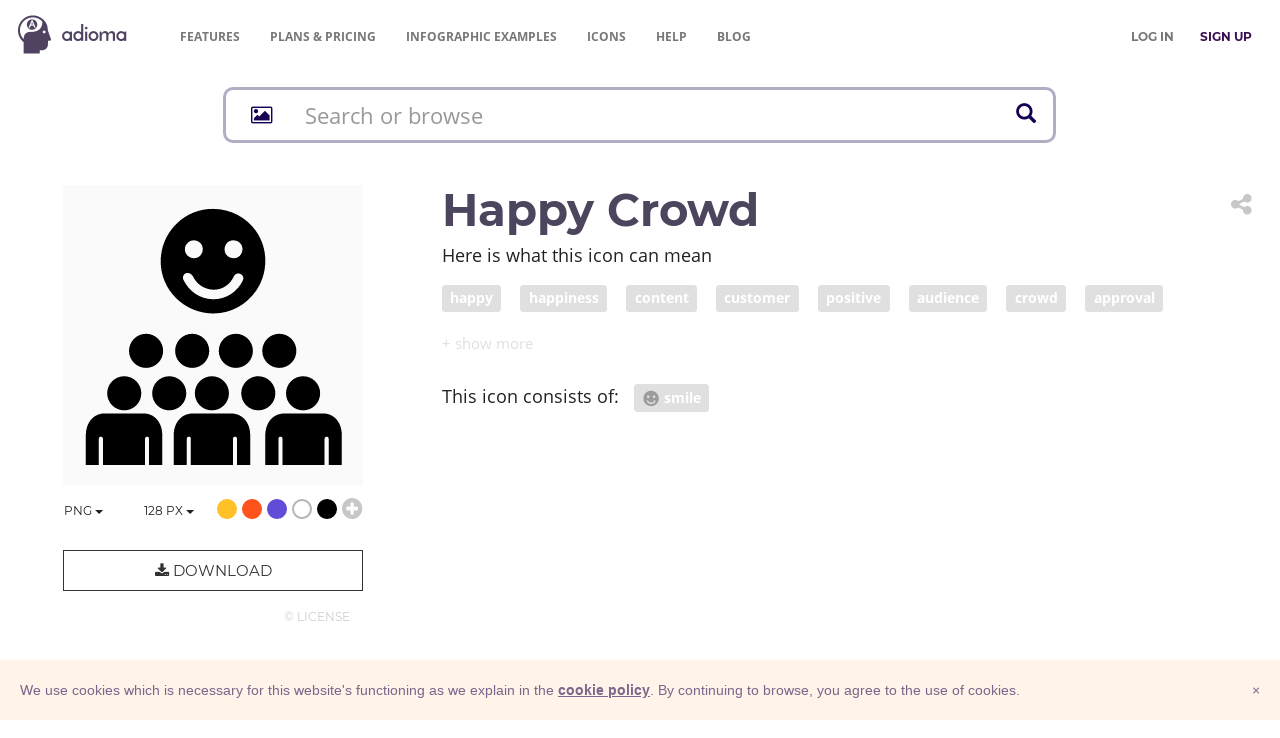

--- FILE ---
content_type: text/html; charset=UTF-8
request_url: https://adioma.com/icons/happy-crowd?term=client%20proposal
body_size: 12030
content:
<!DOCTYPE html>
<html lang="en">
    <head>
        <meta charset="utf-8">
        <meta http-equiv="X-UA-Compatible" content="IE=edge">
        <meta name="viewport" content="width=device-width, initial-scale=1">

        <meta name="description" content="Download happy crowd icon in PNG and vector SVG formats for both personal &amp; commercial use. Find more icons for infographics and websites. ">
        <meta name="author" content="">
        <meta name="keywords" content="">

        <title>Happy crowd - icon by Adioma</title>

        <meta property="og:site_name" content="Adioma" />
    <meta property="fb:app_id" content="1034785966640874" />
    <meta property="og:locale" content="en_US" />

    <meta name="twitter:site" content="@adiomaapp" />
    <meta name="twitter:creator" content="@adiomaapp" />
            <meta name="csrf-token" content="xNMncTS1r3uTrVoSp6D0rfLoKkclpFAGLzYpEIIf">

    <meta property="og:type" content="article" />
    <meta property="og:image" content="https://cdn.adioma.com/assets/icons/happy-crowd.png" />

    <meta name="twitter:card" content="summary_large_image" />
    <meta name="twitter:image" content="https://cdn.adioma.com/assets/icons/happy-crowd.png" />

        <link href="https://cdn.adioma.com/assets/css/application.css?ver=10072020" rel="stylesheet">
            <link href="https://cdn.adioma.com/assets/css/icon-catalogue.css?ver=10072020" rel="stylesheet">
    <link href="https://cdn.adioma.com/assets/css/spectrum.min.css?ver=10072020" rel="stylesheet">

        <link rel="apple-touch-icon-precomposed" sizes="57x57" href="https://cdn.adioma.com/assets/images/favicon/apple-touch-icon-57x57.png" />
        <link rel="apple-touch-icon-precomposed" sizes="114x114" href="https://cdn.adioma.com/assets/images/favicon/apple-touch-icon-114x114.png" />
        <link rel="apple-touch-icon-precomposed" sizes="72x72" href="https://cdn.adioma.com/assets/images/favicon/apple-touch-icon-72x72.png" />
        <link rel="apple-touch-icon-precomposed" sizes="144x144" href="https://cdn.adioma.com/assets/images/favicon/apple-touch-icon-144x144.png" />
        <link rel="apple-touch-icon-precomposed" sizes="60x60" href="https://cdn.adioma.com/assets/images/favicon/apple-touch-icon-60x60.png" />
        <link rel="apple-touch-icon-precomposed" sizes="120x120" href="https://cdn.adioma.com/assets/images/favicon/apple-touch-icon-120x120.png" />
        <link rel="apple-touch-icon-precomposed" sizes="76x76" href="https://cdn.adioma.com/assets/images/favicon/apple-touch-icon-76x76.png" />
        <link rel="apple-touch-icon-precomposed" sizes="152x152" href="https://cdn.adioma.com/assets/images/favicon/apple-touch-icon-152x152.png" />
        <link rel="icon" type="image/png" href="https://cdn.adioma.com/assets/images/favicon/favicon-196x196.png" sizes="196x196" />
        <link rel="icon" type="image/png" href="https://cdn.adioma.com/assets/images/favicon/favicon-96x96.png" sizes="96x96" />
        <link rel="icon" type="image/png" href="https://cdn.adioma.com/assets/images/favicon/favicon-32x32.png" sizes="32x32" />
        <link rel="icon" type="image/png" href="https://cdn.adioma.com/assets/images/favicon/favicon-16x16.png" sizes="16x16" />
        <link rel="icon" type="image/png" href="https://cdn.adioma.com/assets/images/favicon/favicon-128.png" sizes="128x128" />
        <meta name="application-name" content="Adioma"/>
        <meta name="msapplication-TileColor" content="#FFFFFF" />
        <meta name="msapplication-TileImage" content="https://cdn.adioma.com/assets/images/favicon/mstile-144x144.png" />
        <meta name="msapplication-square70x70logo" content="https://cdn.adioma.com/assets/images/favicon/mstile-70x70.png" />
        <meta name="msapplication-square150x150logo" content="https://cdn.adioma.com/assets/images/favicon/mstile-150x150.png" />
        <meta name="msapplication-wide310x150logo" content="https://cdn.adioma.com/assets/images/favicon/mstile-310x150.png" />
        <meta name="msapplication-square310x310logo" content="https://cdn.adioma.com/assets/images/favicon/mstile-310x310.png" />

        <!--[if lt IE 9]>
            <script src="https://oss.maxcdn.com/html5shiv/3.7.3/html5shiv.min.js"></script>
            <script src="https://oss.maxcdn.com/respond/1.4.2/respond.min.js"></script>
        <![endif]-->

        <style type="text/css"> 
        #intercom-container {  z-index: 2147483640 !important; } /* iubenda on tob of intercom */
        #iubenda-cs-banner { bottom: 0px !important; left: 0px !important; position: fixed !important; width: 100% !important; z-index: 2147483647 !important; background-color: #fff3ea; }
        .iubenda-banner-content {
            padding-right: 20px;
        }
        .iubenda-cs-content { display: block; margin: 0 auto; padding: 20px; width: auto; font-family: Helvetica,Arial,FreeSans,sans-serif; font-size: 14px; background: #fff3ea; color: #79688b;} 
        .iubenda-cs-rationale { max-width: inherit; position: relative; margin: 0 auto; } .iubenda-banner-content > p { font-family: Helvetica,Arial,FreeSans,sans-serif; line-height: 1.5; } .iubenda-cs-close-btn { margin:0; color: #79688b; text-decoration: none; font-size: 14px; position: absolute; top: 0; right: 0; border: none; } .iubenda-cs-cookie-policy-lnk { text-decoration: underline; color: #fff; font-size: 14px; font-weight: 900; } 
        .iubenda-cs-cookie-policy-lnk, .iubenda-cs-cookie-policy-lnk:active, .iubenda-cs-cookie-policy-lnk:visited {
            color: #79688b;
        } 
        
        .iubenda-cs-cookie-policy-lnk:hover {
            color: #79688b;
            opacity: 0.85;
        }
        </style> 
        
        
        <script type="text/javascript"> var _iub = _iub || []; _iub.csConfiguration = {
            "banner":{
                "prependOnBody":false,
                "content":"We use cookies which is necessary for this website's functioning as we explain in the %{cookie_policy_link}.\nBy continuing to browse, you agree to the use of cookies.",
                "cookiePolicyLinkCaption": "cookie policy",
                "slideDown":true,
                "applyStyles":false
            },
            "lang":"en",
            "siteId":601106,
            "cookiePolicyId":7903815}; 
        </script>
        <script type="text/javascript" src="//cdn.iubenda.com/cookie_solution/safemode/iubenda_cs.js" charset="UTF-8" async></script>
<!--
bg: F4EDE6
text: 79688b
-->        <!-- Google Tag Manager -->
        <script>(function(w,d,s,l,i){w[l]=w[l]||[];w[l].push({'gtm.start':
                                new Date().getTime(),event:'gtm.js'});var f=d.getElementsByTagName(s)[0],
                        j=d.createElement(s),dl=l!='dataLayer'?'&l='+l:'';j.async=true;j.src=
                        'https://www.googletagmanager.com/gtm.js?id='+i+dl;f.parentNode.insertBefore(j,f);
                })(window,document,'script','dataLayer','GTM-58RTLMW');</script>
        <!-- End Google Tag Manager -->
            
    </head>

    <body style=" background: #FFF;">
    <!-- Google Tag Manager (noscript) -->
        <noscript><iframe src="https://www.googletagmanager.com/ns.html?id=GTM-58RTLMW"
                          height="0" width="0" style="display:none;visibility:hidden"></iframe></noscript>
        <!-- End Google Tag Manager (noscript) -->
        
    <nav role="navigation" class=" navbar navbar-default navbar-static-top">
      <div class="container-fluid header">
            <div class="navbar-header navbar-left pull-left">
              <a class="navbar-brand" href="https://adioma.com"><img src="https://cdn.adioma.com/assets/images/adioma-logo-full.png"></a>
              <ul class="left-menunav nav navbar-nav pull-left">
                  <li class="top-menu-item hidden-xs">
                                                <a href="https://adioma.com/features" class="">Features</a>
                                        </li>
                   <li class="top-menu-item hidden-xs">
                                             <a href="https://adioma.com/pricing"><span class="hidden-sm">Plans & </span>Pricing</a>
                                        </li>
                  <li class="top-menu-item hidden-xs">
                                                <a href="https://adioma.com/infographics" title="Examples of infographics made by our users"><span class="hidden-sm">Infographic </span>Examples</a>
                                        </li>
                  <li class="top-menu-item hidden-xs">
                                                <a href="https://adioma.com/icons" title="Browse our icon collection">Icons</a>
                                        </li>
                   <li class="top-menu-item hidden-xs hidden-sm">
                        <a href="http://help.adioma.com">Help</a>
                   </li>
                    <li class="top-menu-item hidden-xs">
                      <a href="https://blog.adioma.com">Blog</a>
                  </li>
                
              </ul>
            </div>
            
            <div class="navbar-header navbar-right pull-right">
              <ul class="nav pull-left navbarform" style="
    margin-top: 3px;">
                <li class="menu-login pull-left hidden-xs">
                    <p class="navbar-text" style="margin: 18px 0;"><a class="btn btn-link" style="color: #777;" href="https://adioma.com/login"><strong>LOG IN</strong></a></p>
                </li>
                <li class="menu-login pull-left">
                    <p class="navbar-text" style="margin: 18px 0;"><a class="btn btn-link" style="color: #3B0F51;" href="https://adioma.com/pricing"><strong>SIGN UP</strong></a></p>
                </li>
                <li class="account-menu-dropdown dropdown pull-right visible-xs">

                <button aria-controls="bs-navbar" aria-expanded="true" class="navbar-toggle" data-target="#bs-navbar" data-toggle="dropdown" type="button"
                        style="color:#777; margin-top: 15px; border: none;">
                    <span class="sr-only">Toggle navigation</span>
                    <span class="icon-bar"></span>
                    <span class="icon-bar"></span>
                    <span class="icon-bar"></span>
                </button>
                  <ul class="nav dropdown-menu account-menu">
                      
                                <li class=""><a href="https://adioma.com/features">Features</a></li>
                                <li class=""><a href="https://adioma.com/pricing">Pricing</a></li>
                                <li class=""><a href="https://adioma.com/infographics">Infographic Examples</a></li>
                                <li><a href="http://help.adioma.com">Help</a></li>
                                <li><a class="btn btn-success btn-block" href="https://adioma.com/login">Log In</a></li>
                                <li><a class="btn btn-primary btn-block" href="https://adioma.com/pricing">Sign Up</a></li>
                  </ul>
                </li>
              </ul>
              
            </div>

            <div class="visible-xs-block clearfix"></div>
            <div class="collapse navbar-collapse">
            </div>
          </div>
    </nav>

                <div class="container" >
            <div class="page-content">
                    <div id="the-icon" class="icon-catalogue">

       <div>
    <div id="jsx-icon-search-bar"
         data-query=""
         data-radicals=""
         style="height: 58px;"
    ></div>
</div>
        <div class="row icon-details" data-id="happy-crowd">
            <div class="col-sm-6 col-md-4">
                <div class="icon-preview-area">
                    <img src="[data-uri]"
                         class="icon-preview" style="opacity: 0;">
                </div>
                <div class="colors lead text-right">
                    <div class="formats" style="display: inline; float: left;">
                        <div class="types dropdown" style="display: inline; float: left;">
                            <button class="choose-type btn btn-default btn-link dropdown-toggle" type="button" id="dropdownMenu1" data-toggle="dropdown" aria-haspopup="true" aria-expanded="true">
                                <span class="chosen">PNG</span>
                                <span class="caret"></span>
                            </button>
                            <ul class="dropdown-menu" aria-labelledby="dropdownMenu1">
                                <li class="type"><a href="#" data-type="png">PNG</a></li>
                                                              <li class="type"><a href="#" data-type="base64" title="PNG Base64">Base64</a></li>
                                                              <li class="disabled upgrade-item"><a data-type="svg" title="upgrade to unlock SVG">SVG &nbsp; <i class="fa fa-lock" aria-hidden="true" style="padding-left: 35px;"></i></a></li>
                                <li><a class="" href="https://adioma.com/pricing"><strong>Upgrade</strong> &nbsp; &nbsp; <i class="fa fa-unlock" aria-hidden="true"></i></a></li>
                                                          </ul>
                            <input class="icon-type" type="hidden" />
                        </div>
                        <div class="sizes dropdown" style="display: inline; float: left;">
                            <button class="choose-size btn btn-default btn-link dropdown-toggle" type="button" id="dropdownMenu1" data-toggle="dropdown" aria-haspopup="true" aria-expanded="true">
                                <span class="chosen">128</span>&nbsp;px
                                <span class="caret"></span>
                            </button>
                            <ul class="dropdown-menu" aria-labelledby="dropdownMenu1">
                                <li class="size"><a href="#"><span class="size">32</span>&nbsp;px &nbsp;&nbsp; <span class="text-muted">0.5x</span></a></li>
                                <li class="size"><a href="#"><span class="size">64</span>&nbsp;px &nbsp;&nbsp; <span class="text-muted">1x</span></a></li>
                                <li class="size"><a href="#"><span class="size">128</span>&nbsp;px &nbsp; <span class="text-muted">2x</span></a></li>
                                                            <li class="disabled upgrade-item"><a><span class="size">256</span>&nbsp;px &nbsp; <span class="text-muted">4x</span> &nbsp;<i class="fa fa-lock" aria-hidden="true"></i></a></li>
                                <li class="disabled upgrade-item"><a><span class="size">512</span>&nbsp;px &nbsp; <span class="text-muted">8x</span> &nbsp;<i class="fa fa-lock" aria-hidden="true"></i></a></li>
                                <li><a class="" href="https://adioma.com/pricing"><strong>Upgrade</strong> &nbsp; &nbsp; <i class="fa fa-unlock" aria-hidden="true"></i></a></li>
                                                        </ul>
                            <input class="icon-size" type="hidden" />
                        </div>
                    </div>
                    <span data-color="#FFC127" title="gold"   class="color badge" style="background: #FFC127;"></span>
                    <span data-color="#FF521D" title="red" class="color badge" style="background: #FF521D;"></span>
                    <span data-color="#614CD8" title="blue"  class="color badge" style="background: #614CD8;"></span>
                    <span data-color="#FFF"    title="white" class="color badge" style="background: white; box-shadow: inset 0 0 0 2px #b5b5b5"></span>
                    <span data-color="#000"    title="black" class="color badge" style="background: #000;"></span>
                    <i class="choose-color fa fa-lg fa-plus-circle text-muted"></i>
                    <input class="icon-color" hidden/>
                </div>

                <div class="download-btn-container">
                                            <button type="button" class="btn btn-info btn-lg btn-block" data-toggle="modal" data-target="#icons-upgrade-modal"><i class="fa fa-download" aria-hidden="true"></i> Download</button>
                    
                    <div class="license text-right"><a href="https://adioma.com/assets/files/adioma-icons-license.pdf" class="text-muted btn btn-link" target="_blank" title="icons license">© License</a></div>
                </div>
            </div>
            <div class="col-sm-6 col-md-8">

                <div class="dropdown share pull-right ">
                    <button title="Share icon" class="dropdown-toggle btn btn-link" data-toggle="dropdown" role="button" aria-haspopup="true" aria-expanded="false">
                        <i class="fa fa-share-alt fa-2x text-muted" aria-hidden="true"></i> 
                    </button>
                    <ul class="dropdown-menu">
                        <li>
                            <a href="http://www.facebook.com/sharer/sharer.php?u=https%3A%2F%2Fadioma.com%2Ficons%2Fhappy-crowd" target="_blank" title="share on Facebook" class="btn btn-link"><i class="fa fa-facebook  fa-lg" aria-hidden="true"></i>&nbsp; SHARE</a>
                        </li>
                        <li>
                            <a href="https://twitter.com/intent/tweet?via=adiomaapp&amp;url=https%3A%2F%2Fadioma.com%2Ficons%2Fhappy-crowd" target="_blanks" title="share on Twitter"  class="btn btn-link"><i class="fa fa-twitter fa-lg" aria-hidden="true"></i> SHARE</a>
                        </li>
                        <li>
                            <a href="https://www.linkedin.com/shareArticle?mini=true&amp;url=https%3A%2F%2Fadioma.com%2Ficons%2Fhappy-crowd&amp;title=happy+crowd+icon&amp;source=Adioma" target="_blanks" title="share on LinkedIn"  class="btn btn-link"><i class="fa fa-linkedin fa-lg" aria-hidden="true"></i>&nbsp; SHARE</a>
                        </li>
                        <li>
                            <a href="mailto:?subject=happy crowd&amp;body=https://adioma.com/icons/happy-crowd" target="_blanks" title="mail the link"  class="btn btn-link"><i class="fa fa-envelope fa-lg" aria-hidden="true"></i>&nbsp; SHARE</a>
                        </li>
                        <li role="separator" class="divider"></li>
                        <li>
                            <a href="javascript:void(0);" data-clipboard-text="https://adioma.com/icons/happy-crowd" title="copy link"  class="btn btn-link icon-link"><i class="fa  fa-copy fa-lg" aria-hidden="true"  style="margin-left:20px;"></i>&nbsp; COPY LINK</a>
                        </li>
                    </ul>
                </div>

                <h1 class="icon-name">happy crowd</h1>

                
                <div class="icon-tags">
                    <p class="lead tags-headline">Here is what this icon can mean</p>
                    <p class="tag-area collapse" aria-expanded="false" id="collapsedTags">
                                            <a href="https://adioma.com/icons/for/happy"><span class="label label-default"> happy</span></a>
                                            <a href="https://adioma.com/icons/for/happiness"><span class="label label-default"> happiness</span></a>
                                            <a href="https://adioma.com/icons/for/content"><span class="label label-default"> content</span></a>
                                            <a href="https://adioma.com/icons/for/customer"><span class="label label-default"> customer</span></a>
                                            <a href="https://adioma.com/icons/for/positive"><span class="label label-default"> positive</span></a>
                                            <a href="https://adioma.com/icons/for/audience"><span class="label label-default"> audience</span></a>
                                            <a href="https://adioma.com/icons/for/crowd"><span class="label label-default"> crowd</span></a>
                                            <a href="https://adioma.com/icons/for/approval"><span class="label label-default"> approval</span></a>
                                            <a href="https://adioma.com/icons/for/client-satisfaction"><span class="label label-default"> client satisfaction</span></a>
                                        </p>
                    <div>
                    <a role="button" class="collapsed show-more-tags" data-toggle="collapse" href="#collapsedTags" aria-expanded="false" aria-controls="collapsedTags"></a>
                    </div>
                </div>

                                    <div class="icon-radicals" class="lead">
                        <span class="radical-headline lead">This icon consists of: &nbsp; </span>
                        
                            <a href="https://adioma.com/icons/with/smile">
                 <span class="radical label label-default">
                     <img src="https://adioma.com/resources/radicals/smile.svg" />
                     smile
                 </span>
                            </a>
                        
                    </div>
                
            </div>
        </div>

             <h2 class="text-center more-cat-icons">More <a href="https://adioma.com/icons/category/people">People</a> icons</h2>

        <div class="row icon-results">

            <div class="col-xs-3 col-sm-2 col-lg-1">

                    
            <div class="icon-container">
                 <a href="https://adioma.com/icons/curiosity" title="curiosity">
                    <img class="img-responsive the-icon" src="https://cdn.adioma.com/assets/icons/curiosity.png" />
                </a>
            </div>
        

    </div>
    <div class="col-xs-3 col-sm-2 col-lg-1">

                    
            <div class="icon-container">
                 <a href="https://adioma.com/icons/conservative" title="Conservative">
                    <img class="img-responsive the-icon" src="https://cdn.adioma.com/assets/icons/head-lock.png" />
                </a>
            </div>
        

    </div>
    <div class="col-xs-3 col-sm-2 col-lg-1">

                    
            <div class="icon-container">
                 <a href="https://adioma.com/icons/liberal" title="Liberal">
                    <img class="img-responsive the-icon" src="https://cdn.adioma.com/assets/icons/head-open-lock.png" />
                </a>
            </div>
        

    </div>
    <div class="col-xs-3 col-sm-2 col-lg-1">

                    
            <div class="icon-container">
                 <a href="https://adioma.com/icons/meet-face-to-face" title="meet face to face">
                    <img class="img-responsive the-icon" src="https://cdn.adioma.com/assets/icons/face-off-2.png" />
                </a>
            </div>
        

    </div>
    <div class="col-xs-3 col-sm-2 col-lg-1">

                    
            <div class="icon-container">
                 <a href="https://adioma.com/icons/information-exchange" title="information exchange">
                    <img class="img-responsive the-icon" src="https://cdn.adioma.com/assets/icons/information-exchange.png" />
                </a>
            </div>
        

    </div>
    <div class="col-xs-3 col-sm-2 col-lg-1">

                    
            <div class="icon-container">
                 <a href="https://adioma.com/icons/happy-crowd" title="happy crowd">
                    <img class="img-responsive the-icon" src="https://cdn.adioma.com/assets/icons/happy-crowd.png" />
                </a>
            </div>
        

    </div>
    <div class="col-xs-3 col-sm-2 col-lg-1">

                    
            <div class="icon-container">
                 <a href="https://adioma.com/icons/negative-sentiment" title="Negative sentiment">
                    <img class="img-responsive the-icon" src="https://cdn.adioma.com/assets/icons/angry-crowd.png" />
                </a>
            </div>
        

    </div>
    <div class="col-xs-3 col-sm-2 col-lg-1">

                    
            <div class="icon-container">
                 <a href="https://adioma.com/icons/fetus" title="Fetus">
                    <img class="img-responsive the-icon" src="https://cdn.adioma.com/assets/icons/embryo-in-womb.png" />
                </a>
            </div>
        

    </div>
    <div class="col-xs-3 col-sm-2 col-lg-1">

                    
            <div class="icon-container">
                 <a href="https://adioma.com/icons/birth" title="Birth">
                    <img class="img-responsive the-icon" src="https://cdn.adioma.com/assets/icons/32-birth.png" />
                </a>
            </div>
        

    </div>
    <div class="col-xs-3 col-sm-2 col-lg-1">

                    
            <div class="icon-container">
                 <a href="https://adioma.com/icons/crawling-baby" title="Crawling baby">
                    <img class="img-responsive the-icon" src="https://cdn.adioma.com/assets/icons/baby.png" />
                </a>
            </div>
        

    </div>
    <div class="col-xs-3 col-sm-2 col-lg-1">

                    
            <div class="icon-container">
                 <a href="https://adioma.com/icons/infant" title="Infant">
                    <img class="img-responsive the-icon" src="https://cdn.adioma.com/assets/icons/33-infancy.png" />
                </a>
            </div>
        

    </div>
    <div class="col-xs-3 col-sm-2 col-lg-1">

                    
            <div class="icon-container">
                 <a href="https://adioma.com/icons/child" title="Child">
                    <img class="img-responsive the-icon" src="https://cdn.adioma.com/assets/icons/child-toddler.png" />
                </a>
            </div>
        

    </div>



        </div>

        <p class="lead text-center">
            <a class="cat-more-link" href="https://adioma.com/icons/category/people">More</a>
        </p>
    
        <div id="icons-upgrade-modal" class="modal fade" tabindex="-1" role="dialog" aria-labelledby="">
            <div class="modal-dialog" role="document">
                <div class="modal-content">
                    <div class="modal-header text-center">
                        <button type="button" class="close fa-2x" data-dismiss="modal" aria-label="Close">
                            <span aria-hidden="true">&times;</span>
                        </button>
                        <h2 class=""><i class="fa fa-download" aria-hidden="true"></i>&nbsp; Download Options</h2>
                    </div>
                    <div class="modal-body">

                        <div class="row">
                            <div class="col-sm-6">
                                <div class="option free">
                                    <h3 class="text-center">Free</h3>
                                    <p class="option-head">must credit the author <a href="http://help.adioma.com/icons/how-to-credit-icons" target="_blank"><i class="fa fa-question-circle text-muted" aria-hidden="true"></i></a></p>

                                    <div>
                                            <!-- Nav tabs -->
                                            <ul class="nav nav-tabs" role="tablist">
                                                <li role="presentation" class="active"><a href="#prev" aria-controls="profile" role="tab" data-toggle="tab">text</a></li>
                                                <li role="presentation"><a href="#html" aria-controls="home" role="tab" data-toggle="tab">HTML</a></li>
                                            </ul>

                                            <!-- Tab panes -->
                                            <div class="tab-content">
                                                <div role="tabpanel" class="tab-pane" id="html">
                                                    <textarea id="html-prev" readonly>Icon by <a href="https://adioma.com">Adioma</a></textarea>
                                                    <button class="btn btn-info text-muted" data-clipboard-target="#html-prev"><i class="fa fa-clipboard"></i> copy</button>
                                                </div>
                                                <div role="tabpanel" class="tab-pane active" id="prev">
                                                    <div id="credits-prev" contenteditable>Icon by <a href="https://adioma.com">Adioma</a></div>
                                                    <button class="btn btn-info text-muted" data-clipboard-target="#credits-prev"><i class="fa fa-clipboard"></i> copy</button>
                                                </div>
                                            </div>
                                    </div>
                                </div>
                                <div class="text-center">
                                    <p>
                                        <a id="download-free" href="#" type="button" class="download-icon btn btn-default btn-block btn-lg confirm-upgrade"><i class="fa fa-download fa-lg" aria-hidden="true"></i> &nbsp; Free</a>
                                    </p>
                                    <p class="btn-explain">with attribution</p>
                                </div>
                            </div>
                            <div class="col-sm-6">
                                <div id="spacer" class="visible-xs" style="padding-top:50px"></div>
                                <div class="option subscribe">
                                    <h3 class="text-center">Subscribe</h3>

                                    <ul>
                                        <li><strong>no attribution required</strong></li>
                                        <li>hi-resolution PNG</li>
                                        <li>vector SVG</li>
                                        <li>infographic templates</li>
                                    </ul>
                                </div>

                                <div class="text-center">
                                    <p>
                                        <a href="https://adioma.com/pricing" type="button" class="btn btn-default btn-block btn-lg confirm-upgrade">&nbsp;
                                            <i class="fa fa-unlock" aria-hidden="true"></i> Sign Up &nbsp;
                                        </a>
                                    </p>
                                    <p class="btn-explain">
                                                                                    Free Trial
                                                                            </p>
                                 
                                </div>
                            </div>
                        </div>

                    </div>
                </div>
            </div>
        </div>


        <div id="base64-modal" class="modal fade" tabindex="-1" role="dialog" aria-labelledby="">
            <div class="modal-dialog" role="document">
                <div class="modal-content">
                    <div class="modal-header text-center">
                        <button type="button" class="close fa-2x" data-dismiss="modal" aria-label="Close">
                            <span aria-hidden="true">&times;</span>
                        </button>
                        <h2 class=""><i class="fa fa-code" aria-hidden="true"></i>&nbsp; Embed Image</h2>
                    </div>
                    <div class="modal-body">
                        <p>Copy and paste the following code:</p>


                        <div>
                            <!-- Nav tabs -->
                            <ul class="nav nav-tabs" role="tablist">
                                <li role="presentation"><a href="#embed-prev" aria-controls="profile" role="tab" data-toggle="tab">preview</a></li>
                                <li role="presentation" class="active"><a href="#embed-html" aria-controls="home" role="tab" data-toggle="tab">HTML</a></li>
                            </ul>

                            <!-- Tab panes -->
                            <div class="tab-content">
                                <div id="embed-html" role="tabpanel" class="tab-pane active">
                                    <textarea id="b64-html" class="code" readonly></textarea>
                                    <button class="btn btn-info text-muted" data-clipboard-target="#b64-html"><i class="fa fa-clipboard"></i> copy</button>
                                </div>
                                <div id="embed-prev" role="tabpanel" class="tab-pane">
                                    <div id="b64-prev" class="code-prev" contenteditable> HTML code </div>
                                    <button class="btn btn-info text-muted" data-clipboard-target="#b64-prev"><i class="fa fa-clipboard"></i> copy</button>
                                </div>
                            </div>
                        </div>

                        
                        
                        

                                                  <p style="padding-top: 20px">Remember to <a href="http://help.adioma.com/icons/how-to-credit-icons">attribute</a> the icon linking back to Adioma</p>
                        
                        <div class="row" style="padding-top: 20px;">
                            <div class="col-xs-9">
                                <a href="https://css-tricks.com/data-uris/" target="_blank" class="text-info"><i class="fa fa-question-circle" aria-hidden="true"></i> How to use Base64</i></a>
                            </div>
                            <div class="col-xs-3 text-right">
                                <button type="button" class="btn btn-default btn-info btn-lg" data-dismiss="modal"> &nbsp; OK &nbsp; </button>
                            </div>

                        </div>

                    </div>
                </div>
            </div>
        </div>


    </div>
            </div>
        </div>
                
        <footer class="footer">
          <div class="container-fluid">
             <div class="row">
                <div class="col-sm-12">
                    <nav class="navbar navbar-default">
                      <div class="container-fluid">
                        <div class="navbar-header">
                          <a class="navbar-brand" href="https://adioma.com"> &copy; Adioma 2026</a>
                        </div>
                        <div id="navbar" class="navbar-collapse collapsed">
                          <ul class="nav navbar-nav">
                           
                            <li><a href="https://adioma.com/about" class="hidden-sm">About</a></li>
                            <li><a href="http://help.adioma.com">Help</a></li>
                            <li><a href="https://adioma.com/features" class="hidden-sm">Features</a></li>
                            <li><a href="https://adioma.com/pricing">Pricing</a></li>
                            <li><a href="https://adioma.com/infographics" title="Examples of infographics made by our users"><span class="hidden-sm hidden-md">Infographic </span>Examples</a></li>
                            <li><a href="https://adioma.com/icons" title="Browse our icon collection">Icons</a></li>
                            <li><a href="https://adioma.com/jobs" title="Jobs at Adioma">Jobs</a></li>
                            <li><a href="https://adioma.com/terms"><span class="hidden-lg">Terms</span><span class="visible-lg">Terms Of Use</span></a></li>
                            <li><a href="https://adioma.com/privacy"><span class="hidden-lg">Privacy</span><span class="visible-lg">Privacy Policy</span></a></li>
                          </ul>
                          <ul class="nav navbar-nav social-links pull-right hidden-xs">
                            <li><a href="https://blog.adioma.com" title="read our bLog" target="_blank"><i class="fa fa-rss" aria-hidden="true"></i></a></li>
                            <li><a href="https://www.facebook.com/adiomaapp" title="follow us on Facebook" target="_blank"><i class="fa fa-facebook  fa-lg" aria-hidden="true"></i></a></li>
                            <li><a href="https://www.twitter.com/AdiomaApp" title="follow us on Twitter" target="_blank"><i class="fa fa-twitter fa-lg" aria-hidden="true"></i></a></li>
                            <li><a href="https://www.instagram.com/adiomaapp/" title="join us on Instagram" target="_blank"><i class="fa fa-instagram fa-lg hidden-xs" aria-hidden="true"></i></a></li>
                          </ul>
                          <ul class="nav navbar-nav social-links visible-xs">
                            <li><a href="https://blog.adioma.com" title="read our blog" target="_blank"><i class="fa fa-rss" aria-hidden="true"></i> &nbsp; Blog</a></li>
                            <li><a href="https://www.facebook.com/adiomaapp" title="follow us on Facebook" target="_blank"><i class="fa fa-facebook  fa-lg" aria-hidden="true"></i> &nbsp; Facebook</a></li>
                            <li><a href="https://www.twitter.com/AdiomaApp" title="follow us on Twitter" target="_blank"><i class="fa fa-twitter fa-lg" aria-hidden="true"></i>  Twitter</a></li>
                            <li><a href="https://www.instagram.com/adiomaapp/" title="join us on Instagram" target="_blank"><i class="fa fa-instagram fa-lg" aria-hidden="true"></i> &nbsp; Instagram</a></li>
                          </ul>
                        </div><!--/.nav-collapse -->
                      </div><!--/.container -->
                    </nav>                 
                </div>
            </div>
          </div>
        </footer>
            <script src="https://cdn.adioma.com/assets/js/application-landing.js?ver=10072020"></script>
            <script src="https://cdn.adioma.com/assets/js/ie10-viewport-bug-workaround.js"></script>

        <script>
            (function(){var w=window;var ic=w.Intercom;if(typeof ic==="function"){ic('reattach_activator');ic('update',intercomSettings);}else{var d=document;var i=function(){i.c(arguments)};i.q=[];i.c=function(args){i.q.push(args)};w.Intercom=i;function l(){var s=d.createElement('script');s.type='text/javascript';s.async=true;s.src='https://widget.intercom.io/widget/tdp8n2hp';var x=d.getElementsByTagName('script')[0];x.parentNode.insertBefore(s,x);}if(w.attachEvent){w.attachEvent('onload',l);}else{w.addEventListener('load',l,false);}}})();        

                window.intercomSettings = {
                app_id: "tdp8n2hp"
            };
            </script>
        

    
    <script>
        window.gRadicals = [{"id":1,"name":"man (human)","fname":"man-human","order":1,"thumbPath":"\/resources\/radicals\/man-human.svg"},{"id":8,"name":"woman","fname":"woman","order":2,"thumbPath":"\/resources\/radicals\/woman.svg"},{"id":2,"name":"Head","fname":"head","order":3,"thumbPath":"\/resources\/radicals\/head.svg"},{"id":41,"name":"baby","fname":"baby (infant)","order":4,"thumbPath":"\/resources\/radicals\/baby (infant).svg"},{"id":4,"name":"money sign (USD)","fname":"money-sign-USD","order":5,"thumbPath":"\/resources\/radicals\/money-sign-USD.svg"},{"id":9,"name":"time","fname":"time","order":6,"thumbPath":"\/resources\/radicals\/time.svg"},{"id":10,"name":"car","fname":"car","order":7,"thumbPath":"\/resources\/radicals\/car.svg"},{"id":11,"name":"home","fname":"home","order":8,"thumbPath":"\/resources\/radicals\/home.svg"},{"id":15,"name":"hand","fname":"hand","order":9,"thumbPath":"\/resources\/radicals\/hand.svg"},{"id":66,"name":"magnifying glass (search)","fname":"search","order":9,"thumbPath":"\/resources\/radicals\/search.svg"},{"id":13,"name":"giving hand","fname":"giving-hand","order":10,"thumbPath":"\/resources\/radicals\/giving-hand.svg"},{"id":19,"name":"smile","fname":"smile","order":11,"thumbPath":"\/resources\/radicals\/smile.svg"},{"id":34,"name":"Picture","fname":"picture","order":11,"thumbPath":"\/resources\/radicals\/picture.svg"},{"id":16,"name":"computer display","fname":"computer display","order":12,"thumbPath":"\/resources\/radicals\/computer display.svg"},{"id":27,"name":"smartphone","fname":"smartphone","order":12,"thumbPath":"\/resources\/radicals\/smartphone.svg"},{"id":21,"name":"tools","fname":"tools","order":16,"thumbPath":"\/resources\/radicals\/tools.svg"},{"id":28,"name":"key","fname":"key","order":17,"thumbPath":"\/resources\/radicals\/key.svg"},{"id":23,"name":"lock","fname":"lock","order":18,"thumbPath":"\/resources\/radicals\/lock.svg"},{"id":55,"name":"checkmark","fname":"checkmark","order":20,"thumbPath":"\/resources\/radicals\/checkmark.svg"},{"id":12,"name":"building","fname":"building","order":26,"thumbPath":"\/resources\/radicals\/building.svg"},{"id":62,"name":"fish","fname":"fish","order":27,"thumbPath":"\/resources\/radicals\/fish.svg"},{"id":18,"name":"water","fname":"water","order":28,"thumbPath":"\/resources\/radicals\/water.svg"},{"id":31,"name":"fire","fname":"fire","order":28,"thumbPath":"\/resources\/radicals\/fire.svg"},{"id":35,"name":"cloud","fname":"cloud","order":29,"thumbPath":"\/resources\/radicals\/cloud.svg"},{"id":45,"name":"sun","fname":"sun","order":30,"thumbPath":"\/resources\/radicals\/sun.svg"},{"id":63,"name":"arrow","fname":"arrow","order":38,"thumbPath":"\/resources\/radicals\/arrow.svg"},{"id":57,"name":"child","fname":"child","order":43,"thumbPath":"\/resources\/radicals\/child.svg"},{"id":24,"name":"eye","fname":"eye","order":44,"thumbPath":"\/resources\/radicals\/eye.svg"},{"id":67,"name":"store","fname":"store","order":69,"thumbPath":"\/resources\/radicals\/store.svg"},{"id":58,"name":"bicycle","fname":"bicycle","order":81,"thumbPath":"\/resources\/radicals\/bicycle.svg"},{"id":5,"name":"Plane","fname":"plane","order":82,"thumbPath":"\/resources\/radicals\/plane.svg"},{"id":17,"name":"cog","fname":"cog","order":87,"thumbPath":"\/resources\/radicals\/cog.svg"},{"id":64,"name":"stairs","fname":"stairs","order":97,"thumbPath":"\/resources\/radicals\/stairs.svg"},{"id":36,"name":"A letter (alphabet)","fname":"A-letter-alphabet","order":330,"thumbPath":"\/resources\/radicals\/A-letter-alphabet.svg"},{"id":47,"name":"question mark","fname":"question-mark","order":331,"thumbPath":"\/resources\/radicals\/question-mark.svg"},{"id":53,"name":"list","fname":"list","order":969,"thumbPath":"\/resources\/radicals\/list.svg"},{"id":46,"name":"paper print","fname":"paper-print","order":970,"thumbPath":"\/resources\/radicals\/paper-print.svg"},{"id":48,"name":"paper sheet","fname":"paper-sheet","order":971,"thumbPath":"\/resources\/radicals\/paper-sheet.svg"},{"id":61,"name":"power plug","fname":"power-plug","order":990,"thumbPath":"\/resources\/radicals\/power-plug.svg"},{"id":65,"name":"tree","fname":"tree","order":997,"thumbPath":"\/resources\/radicals\/tree.svg"},{"id":60,"name":"leaf","fname":"leaf","order":998,"thumbPath":"\/resources\/radicals\/leaf.svg"},{"id":26,"name":"music note","fname":"music-note","order":2000,"thumbPath":"\/resources\/radicals\/music-note.svg"},{"id":50,"name":"scissors","fname":"scissors","order":9990,"thumbPath":"\/resources\/radicals\/scissors.svg"},{"id":51,"name":"dao","fname":"dao","order":9990,"thumbPath":"\/resources\/radicals\/dao.svg"},{"id":22,"name":"envelope","fname":"envelope","order":9999,"thumbPath":"\/resources\/radicals\/envelope.svg"},{"id":25,"name":"heart","fname":"heart","order":9999,"thumbPath":"\/resources\/radicals\/heart.svg"},{"id":29,"name":"scales","fname":"scales","order":9999,"thumbPath":"\/resources\/radicals\/scales.svg"},{"id":30,"name":"bag (suitcase)","fname":"bag","order":9999,"thumbPath":"\/resources\/radicals\/bag.svg"},{"id":33,"name":"book","fname":"book","order":9999,"thumbPath":"\/resources\/radicals\/book.svg"},{"id":37,"name":"light buld","fname":"light-bulb","order":9999,"thumbPath":"\/resources\/radicals\/light-bulb.svg"},{"id":38,"name":"drop of liquid","fname":"liquid-drop","order":9999,"thumbPath":"\/resources\/radicals\/liquid-drop.svg"},{"id":39,"name":"speech bubble","fname":"speech-bubble","order":9999,"thumbPath":"\/resources\/radicals\/speech-bubble.svg"},{"id":40,"name":"money bill","fname":"money-bill","order":9999,"thumbPath":"\/resources\/radicals\/money-bill.svg"},{"id":42,"name":"umbrella","fname":"umbrella","order":9999,"thumbPath":"\/resources\/radicals\/umbrella.svg"},{"id":43,"name":"printer","fname":"printer","order":9999,"thumbPath":"\/resources\/radicals\/printer.svg"},{"id":44,"name":"planet Earth","fname":"planet-earth","order":9999,"thumbPath":"\/resources\/radicals\/planet-earth.svg"},{"id":49,"name":"Christian cross","fname":"christian-cross","order":9999,"thumbPath":"\/resources\/radicals\/christian-cross.svg"},{"id":52,"name":"pen","fname":"pen","order":9999,"thumbPath":"\/resources\/radicals\/pen.svg"},{"id":54,"name":"electricity","fname":"electricity","order":9999,"thumbPath":"\/resources\/radicals\/electricity.svg"},{"id":56,"name":"star","fname":"star","order":9999,"thumbPath":"\/resources\/radicals\/star.svg"}];
    </script>

    <script src="https://cdn.adioma.com/assets/js/typeahead.bundle.js"></script>
    <script src="https://cdn.adioma.com/assets/js/vendor.bundle.js?v=10072020"></script>
    <script src="https://cdn.adioma.com/assets/js/icons.bundle.js?v=10072020"></script>

    <script src="https://cdn.adioma.com/assets/js/jquery.jscroll.min.js"></script>
    <script src="https://cdn.adioma.com/assets/js/imagesloaded.pkgd.min.js"></script>
    <script src="https://cdn.adioma.com/assets/js/clipboard.min.js"></script>

    <script src="https://cdn.adioma.com/assets/js/spectrum.min.js"></script>


    <script>
        jQuery(function($) {
            $('.icon-catalogue').jscroll({
                loadingHtml: '<i class="fa fa-spinner fa-spin fa-3x fa-fw text-muted" style="margin: 50px 0 50px 0;"></i>',
                padding: 20,
                nextSelector: 'a.cat-next-page:last',
                contentSelector: '.icon-results',
                autoTrigger: true,
                callback: function() {
                    $('.icon-results').imagesLoaded().progress( function( instance, image ) {
                        $(image.img).parent().parent().addClass("loaded");
                    });
                },
            });
        });
    </script>


    <script>

        jQuery(function($) {
            $('.icon-results').imagesLoaded({}).progress( function( instance, image ) {
                $(image.img).parent().parent().addClass("loaded");
            });

            $('.icon-catalogue .icon-container').tooltip({
                html : true,
                placement : "bottom",
                container : ".icon-results"
            });


            // copy code buttons with tooltips

            $('.icon-catalogue .tab-pane button').tooltip({ trigger: "manual", title: "copied!", placement: "bottom"});

            var clipboard =new ClipboardJS('.icon-catalogue .tab-pane button');
            clipboard.on('success', function(e) {
                $(e.trigger).tooltip('show');
                e.clearSelection();
                (typeof ga === 'function') && ga('send', 'event', 'icons', 'copy attribution');
            });
            new ClipboardJS(".share .icon-link");

            $('body').on('click', function (e) {
                $('.icon-catalogue .tab-pane button').each(function () {
                    // manually dismiss tooltip on clicking somewhere else
                    if (!$(this).is(e.target) && $(this).has(e.target).length === 0 && $('.popover').has(e.target).length === 0) {
                        $(this).tooltip('hide');
                    }
                });
            });


            // donwload free
            $('.icon-catalogue .download-icon').click(function(e) {
                e.preventDefault();
                triggerDownload();
            });

            $(".icon-details .color").click(function(e){
               var color = $(this).data('color');
               recolorIcon(color);
            });

            $(".icon-catalogue .choose-color").spectrum({
                showInitial: true,
                showButtons: false,
                showInput: true,
                preferredFormat: "hex",

                move: function(color) {
                    var col = color.toHexString(); // #ff0000
                    recolorIcon(color);
                },

                show: function() {

                },
                hide: function() {

                }
            });

            $('.formats .types .type a').click(function (){
                var type = $(this).data('type');
                changeType(type);
                setCookie("icon.type", type);
            });

            $('.formats .sizes .size a').click(function (){
                var size = $(this).find('.size').text();
                changeSize(size);
                setCookie("icon.size", size);
            });

            restoreFromCoockies();
            $('.icon-preview-area img').css("opacity", "1");
        });

        function restoreFromCoockies(){
            if ($(".icon-details").length == 0){
                return;
            }
            var color = getCookie("icon.color");
            var type = getCookie("icon.type");
            var size = getCookie("icon.size");
            color && recolorIcon(color);
            type && changeType(type);
            size && changeSize(size);
        }

        function triggerDownload(){
            $('#icons-upgrade-modal').modal('hide');

            var iconSlug = $('.icon-details').data('id');

            var color = $('.icon-color').val();
            var size = $('input.icon-size').val();
            var type = $('input.icon-type').val();
            type = !type ? 'png' : type;

            var params = {

            };

            if (color) {
                params['color'] = color.replace("#","");
                //link = link + '?color=' + color.replace("#","");
            }
            if (size) {
                params['size'] = size;
            }

            var query = $.param(params);
            var downloadLink = "/icons/download/" + iconSlug + "." + type;
            downloadLink += query ? "?" + query : "";

            (typeof ga === 'function') && ga('send', 'event', 'icons', 'download', downloadLink);

            if(type == 'base64') {
                $.ajax({url: downloadLink, success: function(result){
                    var htmlCode = '<img src="data:image/png;base64,' + result + '" />';
                    $('#base64-modal textarea.code').val(htmlCode);

                    $('#base64-modal .code-prev').html(htmlCode);
                    $('#base64-modal').modal('show');
                    //$("#div1").html(result);
                }});
            } else {
                window.location = downloadLink;
            }
        }

        //color icon
        function recolorIcon(color){
            $('.icon-color').val(color);

            var SVG_BASE = "data:image/svg+xml;base64,";
            var src = $('.icon-preview-area img').attr('src');

            src = src.replace(SVG_BASE, "");
            var base64Decoded = atob(src);
            var xml = $( $.parseXML( base64Decoded ) );
            var xmlDoc = $( xml );
            var coloredXML = xmlDoc.find('svg').attr("fill",color).prop('outerHTML');
            var coloredBase64 = SVG_BASE + btoa(coloredXML);
            if(color != '#000000' && color != '#000') {
                $('.icon-preview-area').addClass("colored");
            } else {
                $('.icon-preview-area').removeClass("colored");
            }
            var src = $('.icon-preview-area img').attr('src', coloredBase64);
            $('.icon-catalogue .choose-color').spectrum("set", color);

            setCookie("icon.color", color);
        }

        function changeType(type){
            $('input.icon-type').val(type);
            $('.types .chosen').text(type);
        }

        function changeSize(size){
            $('input.icon-size').val(size);
            $('.sizes .chosen').text(size);
        };


        function setCookie(name,value,days) {
            var expires = "";
            if (days) {
                var date = new Date();
                date.setTime(date.getTime() + (days*24*60*60*1000));
                expires = "; expires=" + date.toUTCString();
            }
            document.cookie = name + "=" + (value || "")  + expires + "; path=/";
        }

        function getCookie(name) {
            var nameEQ = name + "=";
            var ca = document.cookie.split(';');
            for(var i=0;i < ca.length;i++) {
                var c = ca[i];
                while (c.charAt(0)==' ') c = c.substring(1,c.length);
                if (c.indexOf(nameEQ) == 0) return c.substring(nameEQ.length,c.length);
            }
            return null;
        }
    </script>
    </body>
</html>


--- FILE ---
content_type: image/svg+xml
request_url: https://adioma.com/resources/radicals/power-plug.svg
body_size: 1072
content:
<svg version="1.1" id="Layer_1" xmlns="http://www.w3.org/2000/svg" xmlns:xlink="http://www.w3.org/1999/xlink" x="0px" y="0px"
	 viewBox="0 0 128 128" style="enable-background:new 0 0 128 128;" xml:space="preserve">
<path d="M84.9,41.9V16.2c0-2.9-2.6-5.3-5.9-5.3c-3.2,0-5.9,2.4-5.9,5.3v25.7H53.5V16.2c0-2.9-2.6-5.3-5.9-5.3
	c-3.2,0-5.9,2.4-5.9,5.3v25.7H27.4v10.8c0,15.4,12.1,27.7,28.2,31.2l1.3,0.2V119h14.3V84l0.4,0c16.5-3.2,29.1-15.5,29.1-31.2V41.9
	H84.9z"/>
</svg>


--- FILE ---
content_type: image/svg+xml
request_url: https://adioma.com/resources/radicals/stairs.svg
body_size: 989
content:
<svg version="1.1" xmlns="http://www.w3.org/2000/svg" xmlns:xlink="http://www.w3.org/1999/xlink" x="0px" y="0px"
	 viewBox="0 0 256 200" style="enable-background:new 0 0 256 200;" xml:space="preserve">
	<path d="M254,3v194h-78.5H91.8H3v-65h83V68h85V3H254z"/>
</svg>